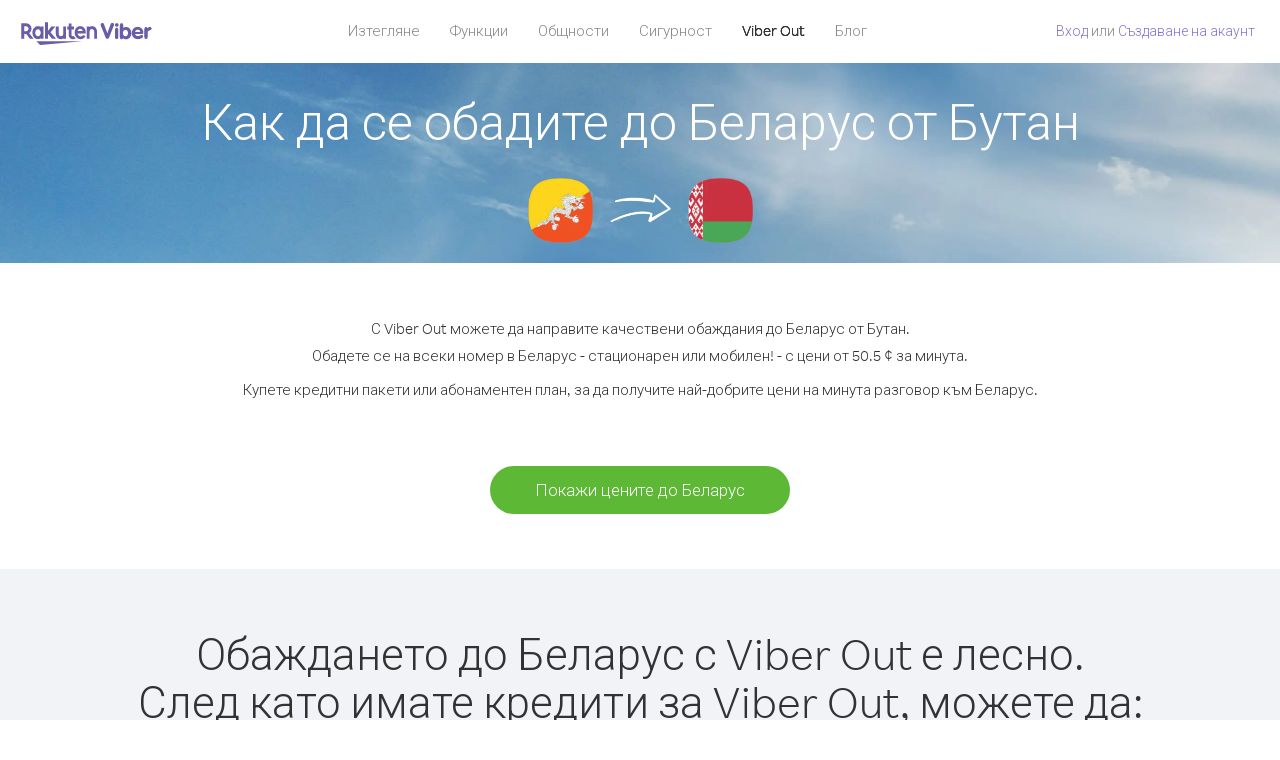

--- FILE ---
content_type: text/html; charset=UTF-8
request_url: https://account.viber.com/bg/how-to-call-belarus?from=bhutan
body_size: 2440
content:
<!DOCTYPE html>
<html lang="bg">
    <head>
        <title>Как да се обадите на Беларус от Бутан | Viber Out</title>
        <meta name="keywords" content="Приложение за обаждане, ниски цени, евтини разговори, обаждане в чужбина, международни разговори" />
        <meta name="description" content="Научете как да се обадите на Беларус от Бутан чрез Viber. Обадете се на приятелите и семейството си на всеки стационарен или мобилен телефон с Viber, като се регистрирате днес на Viber.com" />
        <meta http-equiv="Content-Type" content="text/html; charset=UTF-8" />
        <meta name="viewport" content="width=device-width, initial-scale=1, minimum-scale=1, maximum-scale=1, user-scalable=no" />
        <meta name="format-detection" content="telephone=no" />
        <meta name="msapplication-tap-highlight" content="no" />
        <link rel="icon" type="image/x-icon" href="/favicon.ico">
        <link rel="apple-touch-icon" href="/img/apple-touch-icon/touch-icon-iphone.png" />
        <link rel="apple-touch-icon" sizes="72x72" href="/img/apple-touch-icon/touch-icon-ipad.png" />
        <link rel="apple-touch-icon" sizes="114x114" href="/img/apple-touch-icon/touch-icon-iphone-retina.png" />
        <link rel="apple-touch-icon" sizes="144x144" href="/img/apple-touch-icon/touch-icon-ipad-retina.png" />
            <meta property="og:title" content="Как да се обадите на Беларус от Бутан | Viber Out" />
    <meta property="og:description" content="Научете как да се обадите на Беларус от Бутан чрез Viber. Обадете се на приятелите и семейството си на всеки стационарен или мобилен телефон с Viber, като се регистрирате днес на Viber.com" />
    <meta property="og:url" content="https://account.viber.com/how-to-call-belarus?from=bhutan" />
    <meta property="og:image" content="https://account.viber.com/img/splash.jpg" />

    <link rel="alternate" href="https://account.viber.com/how-to-call-belarus?from=bhutan" hreflang="x-default" />
<link rel="alternate" href="https://account.viber.com/ar/how-to-call-belarus?from=bhutan" hreflang="ar" />
<link rel="alternate" href="https://account.viber.com/en/how-to-call-belarus?from=bhutan" hreflang="en" />
<link rel="alternate" href="https://account.viber.com/ja/how-to-call-belarus?from=bhutan" hreflang="ja" />
<link rel="alternate" href="https://account.viber.com/es/how-to-call-belarus?from=bhutan" hreflang="es" />
<link rel="alternate" href="https://account.viber.com/it/how-to-call-belarus?from=bhutan" hreflang="it" />
<link rel="alternate" href="https://account.viber.com/zh/how-to-call-belarus?from=bhutan" hreflang="zh" />
<link rel="alternate" href="https://account.viber.com/fr/how-to-call-belarus?from=bhutan" hreflang="fr" />
<link rel="alternate" href="https://account.viber.com/de/how-to-call-belarus?from=bhutan" hreflang="de" />
<link rel="alternate" href="https://account.viber.com/hu/how-to-call-belarus?from=bhutan" hreflang="hu" />
<link rel="alternate" href="https://account.viber.com/pt/how-to-call-belarus?from=bhutan" hreflang="pt" />
<link rel="alternate" href="https://account.viber.com/ru/how-to-call-belarus?from=bhutan" hreflang="ru" />
<link rel="alternate" href="https://account.viber.com/be/how-to-call-belarus?from=bhutan" hreflang="be" />
<link rel="alternate" href="https://account.viber.com/th/how-to-call-belarus?from=bhutan" hreflang="th" />
<link rel="alternate" href="https://account.viber.com/vi/how-to-call-belarus?from=bhutan" hreflang="vi" />
<link rel="alternate" href="https://account.viber.com/pl/how-to-call-belarus?from=bhutan" hreflang="pl" />
<link rel="alternate" href="https://account.viber.com/ro/how-to-call-belarus?from=bhutan" hreflang="ro" />
<link rel="alternate" href="https://account.viber.com/uk/how-to-call-belarus?from=bhutan" hreflang="uk" />
<link rel="alternate" href="https://account.viber.com/cs/how-to-call-belarus?from=bhutan" hreflang="cs" />
<link rel="alternate" href="https://account.viber.com/el/how-to-call-belarus?from=bhutan" hreflang="el" />
<link rel="alternate" href="https://account.viber.com/hr/how-to-call-belarus?from=bhutan" hreflang="hr" />
<link rel="alternate" href="https://account.viber.com/bg/how-to-call-belarus?from=bhutan" hreflang="bg" />
<link rel="alternate" href="https://account.viber.com/no/how-to-call-belarus?from=bhutan" hreflang="no" />
<link rel="alternate" href="https://account.viber.com/sv/how-to-call-belarus?from=bhutan" hreflang="sv" />
<link rel="alternate" href="https://account.viber.com/my/how-to-call-belarus?from=bhutan" hreflang="my" />
<link rel="alternate" href="https://account.viber.com/id/how-to-call-belarus?from=bhutan" hreflang="id" />


        <!--[if lte IE 9]>
        <script type="text/javascript">
            window.location.replace('/browser-update/');
        </script>
        <![endif]-->
        <script type="text/javascript">
            if (navigator.userAgent.match('MSIE 10.0;')) {
                window.location.replace('/browser-update/');
            }
        </script>

    
<!-- Google Tag Manager -->
<script>(function(w,d,s,l,i){w[l]=w[l]||[];w[l].push({'gtm.start':
            new Date().getTime(),event:'gtm.js'});var f=d.getElementsByTagName(s)[0],
            j=d.createElement(s),dl=l!='dataLayer'?'&l='+l:'';j.async=true;j.src=
            'https://www.googletagmanager.com/gtm.js?id='+i+dl;f.parentNode.insertBefore(j,f);
    })(window,document,'script','dataLayer','GTM-5HCVGTP');</script>
<!-- End Google Tag Manager -->

    
    <link href="https://fonts.googleapis.com/css?family=Roboto:100,300,400,700&amp;subset=cyrillic,greek,vietnamese" rel="stylesheet">
    </head>
    <body class="">
        <noscript id="noscript">За подобрено използване на Viber.com, активирайте JavaScript.</noscript>

        <div id="page"></div>
        
<script>
    window.SERVER_VARIABLES = {"country_destination":{"code":"BY","prefix":"375","additional_prefixes":[],"vat":20,"excluding_vat":false,"name":"\u0411\u0435\u043b\u0430\u0440\u0443\u0441"},"country_origin":{"code":"BT","prefix":"975","additional_prefixes":[],"vat":0,"excluding_vat":false,"name":"\u0411\u0443\u0442\u0430\u043d"},"destination_rate":"50.5 \u00a2","country_page_url":"\/bg\/call-belarus","env":"prod","languages":[{"code":"ar","name":"\u0627\u0644\u0644\u063a\u0629 \u0627\u0644\u0639\u0631\u0628\u064a\u0629","is_active":true,"is_active_client":true},{"code":"en","name":"English","is_active":true,"is_active_client":true},{"code":"ja","name":"\u65e5\u672c\u8a9e","is_active":true,"is_active_client":true},{"code":"es","name":"Espa\u00f1ol","is_active":true,"is_active_client":true},{"code":"it","name":"Italiano","is_active":true,"is_active_client":true},{"code":"zh","name":"\u7b80\u4f53\u4e2d\u6587","is_active":true,"is_active_client":true},{"code":"fr","name":"Fran\u00e7ais","is_active":true,"is_active_client":true},{"code":"de","name":"Deutsch","is_active":true,"is_active_client":true},{"code":"hu","name":"Magyar","is_active":true,"is_active_client":true},{"code":"pt","name":"Portugu\u00eas","is_active":true,"is_active_client":true},{"code":"ru","name":"\u0420\u0443\u0441\u0441\u043a\u0438\u0439","is_active":true,"is_active_client":true},{"code":"be","name":"\u0411\u0435\u043b\u0430\u0440\u0443\u0441\u043a\u0430\u044f","is_active":true,"is_active_client":true},{"code":"th","name":"\u0e20\u0e32\u0e29\u0e32\u0e44\u0e17\u0e22","is_active":true,"is_active_client":true},{"code":"vi","name":"Ti\u1ebfng Vi\u1ec7t","is_active":true,"is_active_client":true},{"code":"pl","name":"Polski","is_active":true,"is_active_client":true},{"code":"ro","name":"Rom\u00e2n\u0103","is_active":true,"is_active_client":true},{"code":"uk","name":"\u0423\u043a\u0440\u0430\u0457\u043d\u0441\u044c\u043a\u0430","is_active":true,"is_active_client":true},{"code":"cs","name":"\u010ce\u0161tina","is_active":true,"is_active_client":true},{"code":"el","name":"\u0395\u03bb\u03bb\u03b7\u03bd\u03b9\u03ba\u03ac","is_active":true,"is_active_client":true},{"code":"hr","name":"Hrvatski","is_active":true,"is_active_client":true},{"code":"bg","name":"\u0411\u044a\u043b\u0433\u0430\u0440\u0441\u043a\u0438","is_active":true,"is_active_client":true},{"code":"no","name":"Norsk","is_active":true,"is_active_client":true},{"code":"sv","name":"Svenska","is_active":true,"is_active_client":true},{"code":"my","name":"\u1019\u103c\u1014\u103a\u1019\u102c","is_active":true,"is_active_client":true},{"code":"id","name":"Bahasa Indonesia","is_active":true,"is_active_client":true}],"language":"bg","isClientLanguage":false,"isAuthenticated":false};
</script>

        
                    <link href="/dist/styles.495fce11622b6f2f03e6.css" media="screen" rel="stylesheet" type="text/css" />
        
            <script src="/dist/how-to-call.bundle.64825068fc4310f48587.js"></script>
    </body>
</html>


--- FILE ---
content_type: application/javascript
request_url: https://account.viber.com/dist/8933.bundle.86bec36d125925b7bf2d.js
body_size: 21754
content:
"use strict";(self.webpackChunk=self.webpackChunk||[]).push([[8933],{18933:function(e,t,o){o.r(t),t.default={0:"Януари",1:"Февруари",2:"Март",3:"Април",4:"Май",5:"Юни",6:"Юли",7:"Август",8:"Септември",9:"Октомври",10:"Ноември",11:"Декември","Export to Excel":"Експортиране в Excel","Your Balance":"Вашият баланс","Learn more about Viber Out":"Научете повече за Viber Out","Name(person)":"Име","Please enter correct Email":"Моля, въведете правилен имейл",Unknown:"Няма информация","Old Password:":"Стара парола:","New Password:":"Нова парола:","Retype New Password:":"Отново новата парола:",To:"До","Total Amount":"Обща сума",Date:"Дата","Order #":"Поръчка №",Amount:"Сума","No payment method":"Няма методи на плащане","The password you entered is incorrect. Please try again.":"Въведената парола е неправилна. Моля, опитайте отново.","Password must contain 6 to 20 characters.":"Паролата трябва да съдържа от 6 до 20 знака.","Passwords can only contain Letters, Digits and special characters.":"Паролите могат да съдържат само букви, цифри и специални знаци.","Passwords don't match.":"Паролите не съвпадат.","Create Account":"Създаване на акаунт","Get Viber":"Вземете Viber",Done:"Готово","The code you inserted is expired / wrong, try again":"Кодът, който сте въвели, е с изтекъл срок / грешен, опитайте отново","Please enter a valid email.":"Моля, въведете валиден имейл.",Continue:"Продължи","Processing Payment":"Обработка на плащането","Viber Logo":"Лого на Viber","Viber Out":"Viber Out",Support:"Поддръжка","Terms & Policies":"Условия и правила","Please wait...":"Моля, изчакайте...","Forgot Password":"Забравена парола",Login:"Вход","Too many wrong attempts.":"Твърде много грешни опити.","Get New Password":"Вземете нова парола","Password must contain 6 to 20 characters":"Паролата трябва да съдържа от 6 до 20 знака","Number should contain at least 6 characters":"Номерът трябва да съдържа най-малко 6 символа",Logout:"Изход",or:"или",Rates:"Цени","Our rates are low whether you're calling mobile or landline phones.":"Нашите цени са ниски без значение дали{0} се обаждате на мобилни или{0} стационарен номер.","Top destinations":"Топ дестинации","No results for:":"Няма резултати за:","Country or phone number":"Държава или телефонен номер","Recheck your number or search by country.":"Проверете повторно вашия номер или търсете по държава.","/min":"/мин","Rates at your location":"Цени за вашето местоположение","Enter country":"Въведете страна","* All prices are excluding the country TAX":"* Всички цени са без данъка за държавата","* All prices are including the country VAT":"* Всички цени са без ДДС за държавата ({0}%)","With Viber Out you can":"С Viber Out можете да се обаждате на мобилни и стационарни телефони по целия свят на ниски цени","Invalid number. Please recheck your number or search again by country.":"Невалиден номер. Проверете повторно вашия номер или отново търсете по държава.","Your phone number or password was incorrect. Please try again.":"Вашият телефонен номер или паролата са неправилни. Моля, опитайте отново.","Do not have Viber?":"Нямате Viber? ","Download now":"Изтеглете сега","Invalid captcha response":"Невалиден captcha отговор","* Rates are displayed in":"* Тарифите са показани в {0}","Please enter a valid password.":"Моля, въведете валидна парола.","Something went wrong, please enter your phone number again.":"Нещо се обърка, моля, въведете вашия телефонен номер отново.","Get Started (title)":"Начало","Proceed to checkout (button)":"Продължи към плащане","Have you heard about Viber Out?":"Чували ли сте за Viber Out?","Check out our new low cost rates for landlines and mobile phones":"Вижте нашите нови ниски цени за стационарни и мобилни телефони","Viber Out lets you make low cost phone calls to mobile and landlines, even if they're not on Viber!":"Viber Out ви позволява да провеждате евтини телефонни разговори към мобилни и стационарни телефони, дори ако не сте във Viber!","Try now":"Изпробвайте сега","Per minute":"За минута",Yes:"Да",No:"Не","What is Viber Out?":"Какво представлява Viber Out?","Viber Out rates":"Тарифи на Viber Out","More rates":"Още тарифи","Buy Credit":"Купи кредит",From:"От","View all":"Вижте всички","Buy Viber Credit":"Купи Viber кредит","Show more":"Покажи още","An error occurred while processing your payment, therefore your payment failed.":"Възникна грешка при обработката на плащането, поради това то е неуспешно.","Why did an error occur?":"Защо възникна грешка?","The information that you entered is incorrect. Make sure you have the correct information and try again.":"Информацията, която сте въвели, е неправилна.{0} Уверете се, че имате необходимата информация и опитайте отново.","You don’t have enough funds available on your card.":"Вашата карта няма достатъчно средства.","Visit our support site for more options.":"Посетете {0} за повече опции.","support site":"сайт за поддръжка","Try again":"Опитай пак",Buy:"Купи",support:"поддръжка","In-app purchase is not available":"Полупка в приложението не се предлага","To purchase Viber credit":"За да поръчате кредит за Viber, ",Call:"Обаждане",min:"мин","Server error":"Грешка в сървъра","The server was unable to complete your request. Please try again later.":"Сървърът не можа да завърши заявката. Моля, опитайте отново по-късно.","We didn’t create this page yet :-)":"Все още не сме създали тази страница :-)",home:"домашен","Until we do, feel free to visit our <home> or <support> pages":"До тогава посетете нашите страници {0} или {1}","Learn more":"Повече","Something went wrong":"Нещо се обърка","Please try again later or contact our <support>":"Моля, опитайте отново по-късно или се свържете с {0}","More Countries":"Още страни","No calls":"Няма обаждания","No Credit":"Няма кредит","Rate (min)":"Тарифа (мин.)","Duration (min)":"Продължителност (мин.)","The history is not available at the moment. Please try again later.":"Историята в момента не е налична. Моля, опитайте отново по-късно.",Item:"Елемент","No payments":"Няма плащания",ID:"ИД","Payment Method":"Метод на плащане","More Rates":"Още тарифи","Checkout with":"Платете с:","click here":"щракнете тук","Pay with mobile":"Платете с мобилен телефон","Try Viber Out (button)":"Изпробвайте Viber Out","Please try again later or contact our <support link>":"Моля, опитайте отново по-късно или се свържете с <a{0}>поддръжката</a>","You just tried to call using Viber Out.":"Току що се опитахте да се обадите чрез Viber Out.","Viber Out helps you save money on calls to mobile and landline numbers that are not on Viber.":"Viber Out ви помага да спестите пари за обаждания към мобилни и стационарни номера, които не са на Viber.","Call <country> now for as low as with Viber Out credit.":"Обадете се до {0} сега на цена {1} с Viber Out кредит.","You don't have any active plans at the moment. You can still call using Viber Out credit.":"Нямате никакви активни планове в момента. Все още можете да се обаждате, като използвате Viber Out кредит.","Call <destination>":"Обаждане до {0}",FREE:"БЕЗПЛАТНО",Name:"Име",Price:"Цена","Expires on (date)":"Изтича на","Available Destinations":"Налични дестинации","More Destinations":"Още дестинации","<number_of_days> day(s)":"{0} ден(дни)","You Saved":"Спестихте","By using this calling plan":"С помощта на този абонаментен план",Calls:"Обаждания",Payments:"Плащания","Your Order":"Вашата поръчка","MM/YY(placeholder)":"MM/ГГ","Card number":"Номер на карта","Security code":"Код за сигурност",Email:"Имейл",Address:"Адрес",City:"Град","Zip code":"Пощенски код",Country:"Държава","Full name":"Пълно име","Email address":"Имейл адрес","Enter address":"Въведете адрес","Enter city":"Въведете град","Enter zip code":"Въведете ПК","Choose country":"Избери държава","Name is too long":"Името е твърде дълго","Invalid card number":"Невалиден номер на карта","Invalid CVC":"Невалиден CVC","Invalid expiration date":"Невалидна дата на изтичане","Get <minutes> min for <cost>":"Вземете {0} мин. за {1}","Save <money_saving>":"Спестете {0}","More Plans":"Още планове","Buy now":"Купи сега",Minutes:"Минути","Valid for 1 year":"Валиден за 1 година","Your Active Calling Plans":"Вашите активни абонаментни планове","<min_left> min left":"Остават {0} мин",Status:"Статус","<plan_min> min total":"{0} мин. общо","Enter your coupon code to redeem it":"Въведете код на купон, за да го осребрите","Your coupon code":"Кодът на вашия купон е","Scan QR":"Сканирай QR","Invalid Coupon Code":"Невалиден код на купон","<credit amount> Credit":"{0} Кредит","<plan amount> Credit":"{0} план","Subject to Terms of use":'Обект на <a href="{0}">Условията на ползване</a>',"Coupon redeem error message":"Опа. Не можахме да добавим този купон към вашия акаунт. Той е или изтекъл, или осребрен.",OK:"OK","Coupon Unavailable page title":"Радваме се, че се интересувате от тази страхотна оферта!","Coupon Unavailable page description":"За да осребрите купона, трябва да отворите връзката от мобилно устройство, работещо с последната версия на Viber.","Coupon Unavailable mobile page title":"На една стъпка сте от осребряване на вашия купон за Viber Out","Coupon Unavailable mobile page description":"За да осребрите купона, се уверете, че използвате последната версия на Viber. Осребрете кода, като натиснете бутона по-долу или въведете кода ръчно от екрана на Viber Out.","Have Viber? Scan coupon":"Имате Viber? Сканирайте купона.","Get Viber Now(link)":"Вземете Viber сега","Get Coupon(button)":"Вземете купон","Get Viber(button)":"Вземете Viber","Coupon code: (code)":"Код на купон: {0}","Redeem failed(title)":"Осребряването е неуспешно","Redeem failed(text)":'Не можахме да отворим купона на вашето Viber приложение. Моля, сканирайте кода с помощта Viber QR скенера (намира се на екрана "Още").',"Valid for":"Валиден за","Secure Payment by <company>":"Защитено плащане чрез","Remove(link)":"Премахване","Enter Card Details":"Въведете данни за картата","American Express (card name)":"American Express","3 digits on the back of your credit card":"3 цифри на гърба на вашата банкова карта","4 digits on the front of your credit card":"4 цифри отпред на вашата банкова карта","Enter the ZIP/Postal code for your credit card's billing address":"Въведете пощенския код на адреса за фактуриране на банковата ви карта","Your Card Details":"Данни за вашата карта","Enter Your Details":"Въведете вашите данни","Name on card":"Име на картата","Payment Failed (short title)":"Плащането е неуспешно","We're sorry, your payment has been declined. Please contact your bank or use another card.":"Съжаляваме, вашето плащане е било отхвърлено. Моля, свържете се с банката си или използвайте друга карта.","Something went wrong during the payment process. Please try again or choose another payment option.":"Нещо се обърка по време на процеса на плащане. Моля, опитайте отново или изберете друга опция за плащане.","Expiry date":"Дата на изтичане",Blog:"Блог","What country do you want to call?":"До коя държава искате да се обадите?","With Viber Out you can reach anyone, even if they don't have Viber.":"С Viber Out можете да стигнете до всеки, дори ако няма Viber.","How does it work?":"Как работи?","Download and open Viber":"Изтеглете и отворете Viber","Buy credit or a calling plan":"Купете кредит или абонаментен план","Buy pay-as-you go credit or save money with a calling plan to your favorite destination":"Купете предплатен кредит или спестете пари с абонаментен план до любимата си дестинация","Start calling":"Започни да се обаждаш","Dial any number or just choose the Viber Out option on your friend's info screen":"Наберете кой да е номер или просто изберете опция за Viber Out на информационния екран на вашия приятел","Do not have Viber yet?":"Все още нямате Viber?","Why should I use Viber Out?":"Защо трябва да използвам Viber Out?","Why use description":"Не бива да пропускате възможността да говорите с вашите приятели, семейство, колеги или някой друг, защото е твърде скъпо!","Viber is connected to your phone book. Reach your contacts instantly!":"Viber е свързан към вашата адресна книга. Стигнете до вашите контакти веднага!","High quality sounds ensures that your calls are crystal clear!":"Висококачественият звук гарантира, че вашите разговори са кристално ясни!","Save money with our low rates and call literally anywhere":"Спестете пари с нашите ниски цени и се обаждайте буквално навсякъде","Watch Video (button)":"Гледай видеото","Unlimited (calling plan)":"Неограничено","Get Unlimited min for <price>":"Вземете неограничен брой минути за {0}","from <rate>":"на цени от {0}","for free":"безплатно","No commitment, No connection fee":"Без ангажимент, без такса за свързване","Pre-paid packages to get you started":"Предплатени пакети, за да започнете","Buy Viber Out credit to call any number in the world even if they don't have Viber":"Купете Viber Out кредит, за да се обадите на всеки номер по света, дори ако няма Viber","Buy Now (button)":"Купи сега","Never run out of credit":"Никога не свършвайте кредита","Would you like to automatically add <money amount> to your account when your balance drops below <money amount>?":"Искате ли {0} автоматично да се добави към вашия акаунт, когато балансът падне под {1}?","No thanks (button)":"Не, благодаря","Please don't show me this again":"Не показвай това отново","Rates for calling <destination>":"Цени за обаждане до {0}","More Rates (link)":"Още тарифи","Less Rates (link)":"По-малко тарифи","Free (product)":"Безплатно","Call any destination(title)":"Обадете се до всяка дестинация","Browse low rates to literally every destination on the planet!":"Разгледайте ниските цени до буквално всяка дестинация на планетата!","30-day plan (title)":"30-дневен план","<minutes amount> min":"{0} мин","View destinations (link)":"Вижте дестинациите","One-time payment":"Еднократно плащане","Use within <cycle> days":"Използвайте в рамките на {0} дни","Call mobile and landline":"Обаждане до мобилни и стационарни","Call mobile":"Набиране на мобилен","Call landline":"Набиране на стационарен","Monthly subscription renewal":"Подновяване на месечен абонамент","Cancel anytime!":"Отменете по всяко време!","Monthly Subscription plan (title)":"Месечен абонамент план","What is a 30-day calling plan (description)":"30-дневният абонаментен план ви позволява да правите международни разговори към дестинация по ваш избор в продължение на 30 дни с ниските цени на Viber.","Ideal for:":"Идеален за:","Available destinations (title)":"Налични дестинации","Credit plan (title)":"Кредитен план","Call anywhere (title)":"Обаждайте се навсякъде","Get <amount> Extra (short title)":"Вземете още {0}","View rates":"Вижте цените","Pay as you go":"Предплащане","Low international calling rates":"Ниски цени на международни обаждания","What is credit plan?":"Какво е кредитен план?","What is credit plan? (description)":"Кредитът за Viber Out се добавя към вашия баланс при закупуване на каквато и да е сума. С вашия кредит можете да се обаждате към кой да е номер по света на ниските цени на Viber.","How do credits work?":"Как работят кредитите?","How do credits work? (description)":"След като имате Viber Out кредит, можете да го използвате да се обаждате до всяка дестинация, докато изтече. Ако искате да правите повече обаждания, просто добавете още кредит!","Credit plan ideal for (description)":"Когато не трябва да правите чести международни разговори, изберете кредитен план. Нямате никакви ангажименти - трябва само да допълвате кредита си, ако имате нужда от повече време. Всички дестинации са включени в този план!","What is the monthly subscription plan?":"Какво е месечен абонаментен план?","Monthly plan (description)":"Месечният абонаментен план ви дава гъвкавостта да правите международни обаждания към стационарни и мобилни телефони на ниски цени за период от един месец, без да се налага да подновявате вашия план. С плана за месечен абонамент можете да спестите от обажданията, които вече правите.","Can I cancel my subscription?":"Мога ли да прекратя абонамента си?","Yes, you can cancel your subscription at any time.":"Да, можете да прекратите абонамента си по всяко време.","Ideal for monthly (description)":"Ако правите или трябва да правите чести обаждания към конкретна дестинация редовно, това е планът за вас. Можете да избирате от неограничен план или пакет от минути със значителни спестявания от вече ниските цени на Viber.","Worth ~<max_min> min to call <country_name> landline":"Струва <strong>~{0} мин </strong> за обаждане до стационарен в {1}","Worth ~<max_min> min to call <country_name> mobile":"Струва <strong>~{0} мин </strong> за обаждане до мобилен в {1}","Save <money_saving>%":"Спестете {0}%","Choose your favorite calling option":"Изберете предпочитаната си опция за обаждане","Expires on:":"Изтича на:","MY ACCOUNT (title)":"МОЯТ АКАУНТ","ACCOUNT (section)":"АКАУНТ","ACTIVITY (section)":"АКТИВНОСТ","SETTINGS (section)":"НАСТРОЙКИ","Overview (section)":"Преглед","Calling plans (section)":"Абонаментни планове","Credit (section)":"Кредит","Personal info (section)":"Лична информация","Password & security (section)":"Парола и сигурност","Payment settings (section)":"Настройки на плащанията","My calling options (title)":"Моите опции за обаждания","You have frozen credit!":"Имате замразен кредит!","Un-freeze (link)":"Размразяване","<num_active_plans> plans":"{0} плана","<plans_number> plans":"{0} план|{0} плана","View plans (link)":"Вижте плановете","Buy Plan (button)":"Купи план","Monthly subscription":"Месечен абонамент","No plans":"Няма планове","Recent calls":"Последни обаждания","More destinations":"Още дестинации","Renews date: <renew_date>":"Дата на подновяване: {0}","Cancel plan (button)":"Отмяна на план","Reactivate plan (button)":"Реактивиране на план","This plan was canceled":"Този план е отменен","No monthly plans (title)":"Спестете пари за обажданията, които вече правите, с месечния абонаментен план.","My credit":"Моят кредит","My frozen credit (title)":"Моят замразен кредит","You have frozen credit.":"Имате замразен кредит.","Pre-paid packages (title)":"Предплатени пакети","Prepaid packs title":"Купете Viber Out кредит и се обаждайте на всеки номер по света на ниските цени на Viber.","Payment history":"Хронология на плащанията","Calls history":"Хрон. на повик.","Personal info":"Лична информация","Old password":"Стара парола","New password":"Нова парола","Retype new password":"Напишете отново новата парола","Save (button)":"Запиши","Profile picture":"Профилна снимка","Phone number":"Телефонен номер","Renew automatically when balance falls below <amount>":"Поднови автоматично, когато балансът падне под {0}","All calls history":"Хронология на всички обаждания","Confirm your purchase":"Потвърдете поръчката си","<cost> Viber Credit":"{0} Кредит за Viber","<plan_display_name> - Monthly subscription plan":"{0} - Месечен абонамент план","Amount: <price>":"Сума: {0}","Continue with <cc_name>":"Продължете с {0}","Change credit card (link)":"Смяна на банкова карта","Cancel (button)":"Отказ","Select another method":"Изберете друг метод","Thank you for your purchase!":"Благодарим ви за поръчката!",'"<plan_display_name>" subscription plan was added successfully to your account':'Абонамент за "{0}" е добавен успешно към вашия акаунт',"Check my balance (button)":"Проверка на моя баланс","Download Viber now to get started":"Изтеглете Viber сега и започнете","Payment failed!":"Плащането е неуспешно!","Payment failed! (title)":'Кредитната ви карта не е била таксувана за тази транзакция. За да продължите с плащането, моля, щракнете върху "Опитай пак" и въведете данните си, или изберете друг алтернативен метод на плащане.',"Already have a Viber Out account? Log in":'Вече имате Viber Out акаунт? <a href="{0}">Влезте</a>',"Enter your phone number to get started":"Въведете вашия тел. номер, за да започнете","Enter your Viber phone number":"Въведете вашия Viber тел. номер","A code was sent to your phone via Viber message. Please open your Viber and enter the code below:":"На вашия телефон чрез Viber съобщение е изпратен код.<br><span>Отворете Viber и въведете кода по-долу:</span>","A code was sent to your phone via SMS. Please enter it below:":"На вашия телефон е изпратен код чрез SMS.<br><span>Въведете го по-долу:</span>","Resend code (link)":"Повторно изпр. на код","You have exceeded the maximum amount of code entry attempts. Please contact support":'Надвишили сте максималния брой опити за въвеждане на кода. Моля, свържете се с <a href="{0}">поддръжката</a>',"Activate via Voice Call (link)":"Активирай с гласово обаждане","Back (button)":"Назад","Enter email (label)":"Въведете имейл","Enter password (label)":"Въведете парола","Retype password (label)":"Напишете отново паролата","Remember me (label)":"Запомни ме","Send me updates about new features, products and offers from Viber, its affiliates and third party partners.":"Изпращай ми актуализации за нови функции, продукти и оферти от Viber, неговите филиали и трети страни партньори.","Select this option to receive unique offers just for you!":"Изберете тази опция, за да получавате уникални предложения само за вас!","Log In (title)":"Вход","New to Viber Out? Create Account":'Нови във Viber Out? <a href="{0}">Създайте акаунт</a>',"Forgot password? (link)":"Забравена парола?","Log in (button)":"Вход","Reset your password (title)":"Възстановяване на паролата","Total: <cost>":"Общо:","Weak (pass)":"Слабa","Medium (pass)":"Среднa","Strong (pass)":"Силнa","Login invalid phone error":"Номерът, който въведохте, не изглежда да е валиден. Проверете номера и опитайте отново.","30-day plans (title)":"30-дневни планове","Monthly subscription plans (title)":"Месечни абонаментни планове","Search for Rates (short button title)":"Търсене на цени","How to call <destination_name>":"Как да се обадите до {0}","No matter where you are, with Viber Out you can make quality calls to <destination_name>.":"Без значение къде сте, с Viber Out можете да се обаждате с качествена връзка към телефонни номера в {0}.","Call any number in <destination_name> - landline or mobile! - starting from only <lowest_rate> per minute.":"Обадете се на всеки номер в {0} - стационарен или мобилен! - с цени от {1} за минута.","Buy credit packages or a calling plan to get the best rates per minute to <destination_name>.":"Купете кредитни пакети или абонаментен план, за да получите най-добрите цени на минута разговор към {0}.","View Rates to <destination_name> (button)":"Покажи цените до {0}","View Rates (button)":"Вижте цените","Calling <destination_name> with Viber Out is easy.":"Обаждането до {0} с Viber Out е лесно.","Once you have Viber Out credits, you can:":"След като имате кредити за Viber Out, можете да:","Dial the number from the Viber dial pad.":"Наберете номера от клавиатурата на Viber.","To call <destination_name> from abroad, dial as follows:":"За да наберете {0} от чужбина, наберете както следва:","Select the contact in Viber and call from their info screen":"Изберете контакта във Viber и се обадете от неговия екран с информация",'Select "Viber Out Call" from the conversation header':"Изберете “Viber Out Call” от горната лента на разговора","Local Number":"Местен номер","Tips for calling <destination_name> from abroad":"Съвети за обаждане към {0} от чужбина","Viber Out gives you more call time for less money. Choose from one of our flexible, low-rate calling options:":"Viber Out ви дава повече време за по-малко пари. Изберете една от нашите гъвкави, евтини опции за обаждания:","Credit packages":"Кредитни пакети","Credit package (description)":"Кредитът за Viber Out се добавя към вашия баланс при закупуване на каквато и да е сума. С вашия кредит можете да се обаждате към кой да е номер по света на ниските цени на Viber.","30-day calling plans (title)":"30-дневни абонаментни планове","Monthly subscription plans (description)":"Месечният абонаментен план ви дава гъвкавостта да правите международни обаждания към стационарни и мобилни телефони на ниски цени, без да се налага да подновявате вашия план. С плана за месечен абонамент можете да спестите от обажданията, които вече правите","Search for More Destinations (button)":"Търсене на още дестинации","How to call <country_origin> from <destination_name>":"Как да се обадите до {0} от {1}","With Viber Out you can make quality calls to <destination_name> from <country_origin>.":"С Viber Out можете да направите качествени обаждания до {0} от {1}.","To call <destination_name> from <country_origin>, dial as follows:":"За да наберете {0} от {1}, наберете както следва:","Tips for calling <destination_name> from <country_origin>":"Съвети за обаждане на {0} от {1}","Discover our low calling rates for any destination of your choice":"Открийте ниските ни цени за всяка дестинация по ваш избор","Rates starting from":"Цените започват от","Rates from (small title)":"Цени от","You already own this plan.":"Вече притежавате този план.","Please select another plan or credit.":"Изберете друг план или кредит.","View Options (button)":"Вижте опциите","Suggested plans header description":"Изберете план, за да спестите пари при обаждания до любимата ви дестинация.","You can cancel at any time!":"Можете да го прекратите по всяко време!","Save up to <amount> (label)":"Спестете до","By using this plan":"С помощта на този план","Renews every (label)":"Подновява се на всеки","Renewal date (label)":"Дата на подновяване","Manage Plan (button)":"Управление на плана","Cancel Plan (button)":"Отмяна от плана","Cancel Plan (title)":"Отмяна от плана","Calling plan cancel description":"Няма да бъдете таксувани на следващата дата на подновяване. Можете да продължите да използвате този план до тогава. Този план ще изтече на {0}.","Calling plan cancel description 2":"Сигурни ли сте, че искате да отмените този план?","You have cancelled this plan.":"Отменихте този план.","This plan will expire on <renew_date>":"Този план ще изтече на {0}","Reactivate Plan (button)":"Реактивиране на план","No Plans description":"В момента няма налични планове. Вижте други възможности за обаждания.","Subscription plan (title)":"Абонаментен план","price per cycle (short)":"{0}/{1}","price per cycle (wide)":"{0} / {1}","Get <price> free":"Вземете {0} безплатно","Account Apple plan purchase error title":"Този план е закупен чрез вашия акаунт в Apple. Моля, влезте в профила си в Apple, за да го анулирате.","Account Android plan purchase error title":"Този план е закупен чрез вашия акаунт в Google. Моля, влезте в профила си в Google Play, за да го анулирате.","Cancel anytime (title)":"Отменете по всяко време","Features (menu item)":"Функции","Security (menu item)":"Сигурност","Company (footer column)":"Компания","Brand Center (footer link)":"Център на марката","Careers (footer link)":"Кариери","Privacy Policy (footer link)":"Декларация за поверителност","Download (footer column)":"Изтегляне","About Viber (footer link)":"Относно Viber","Choose your country (title)":"Избери своята държава","Phone number (progress bar title)":"Телефонен номер","Verification (progress bar title)":"Верификация","Payment (progress bar title)":"Плащане","Checkout subscription notice":"Не се тревожете, можете да прекратите абонамента си по всяко време.","Get <amount> bonus credit for FREE":"Вземете {0} бонус кредит БЕЗПЛАТНО","<amount> + <free amount> FREE":"{0} <span>+ {1} БЕЗПЛАТНО</span>","Make calls to any number":"Обаждайте се до всеки номер","Credit <credit>":"{0} Кредит","Total cost <price>":"Обща цена {0}","Enter your phone number so we can identify your Viber Out account":"Въведете своя телефонен номер, за да можем да идентифицираме вашия акаунт за Viber Out","Unlimited minutes (title)":"Неограничени минути","<minutes> minutes":"{0} минути","Landlines (plan type)":"Стационарни","Mobiles (plan type)":"Мобилни","Landlines, Mobiles (plan types)":"Стационарни, мобилни","No commitment. Cancel anytime.":"Без обвързване. Отменете по всяко време.","<money_saving>% savings compared to standard Viber Out rates":"<span>{0}% спестявания</span> в сравнение със стандартните тарифи на Viber Out","Ios subscription paragraph 1":"Този абонаментен план ви дава пакет от минути за повиквания до конкретна дестинация. Абонаментът ви се подновява автоматично, освен ако автоматичното подновяване не бъде изключено най-малко 24 часа преди края на текущия абонаментен период.","Ios subscription paragraph 2":"Вашето плащане ще бъде взето от акаунта ви в iTunes при потвърждаването на покупката. Акаунтът ви ще бъде таксуван за подновяването в рамките на 24 часа преди края на текущия период.","Ios subscription paragraph 3":"Можете да управлявате абонамента си, като отидете в настройките за вашия Apple ID акаунт и изберете опцията за автоматично подновяване, или като я изключите по което и да било време след покупката.","Ios subscription paragraph 4":'*Изключва специални, премиум и не-географски номера. Прилага се <a href="{0}">политика за добросъвестно ползване</a>.',"Terms and conditions (link)":"Условия за ползване","Privacy policy (link)":"Декларация за поверителност","Subscription details (title)":"Детайли за абонамент","What is VO paragraph 1":"Viber Out е voice-over IP (VoIP) услуга, която ви позволява да се <mark>обаждате на всякакви телефонни номера, национални и международни, на най-ниски цени!</mark>","What is VO paragraph 2":"Обаждайте се на <mark>стационарни и мобилни</mark> номера, независимо дали са местни или не, дори на контакти, които не използват Viber. Просто купете кредит онлайн на намалена цена и се наслаждавайте на предплатени и почти неограничени разговори към домашни и мобилни номера в страната и чужбина.","What is VO paragraph 3":"Viber Out е идеален за ежедневни разговори и бизнес комуникация на евтина цена като алтернатива на скъпите оператори. Можете да се насладите на <mark>невероятно качество на звука на Viber Out</mark> на вашето мобилно устройство, компютър или Mac. Насладете се на най-добрата услуга за достъпни онлайн разговори!","Calling abroad?":"Обаждате ли се в чужбина?","Unlimited description":'Изключва специални, премиум и не-географски номера. Към плановете с неограничени минути се прилага <a href="{0}">политика за добросъвестно ползване</a>.',"International calling cards":"Карти за международни повиквания","Viber Outs prepaid calling cards let you reach anyone, even if they dont have Viber.":"Предплатените карти за повиквания на Viber Out ви позволяват да достигнете всеки, дори ако няма Viber.","Purchase credit with no hidden fees.":"Купете кредит без скрити такси.","Choose the best calling plan suited for your needs.":"Изберете най-добрия план за повиквания, съобразен с вашите потребности.","Make calls to any landline or mobile number in the world!":"Обаждайте се до всеки фиксиран или мобилен номер по света!","<country name> Calling Cards":"Карти за повиквания до {0}","Pre-paid <country name> phone cards to get you started":"Предплатени телефонни карти за {0}, с които да започнете","Buy a Viber Out international calling card to call any landline or mobile number in the world.":"Купете карта за международни повиквания Viber Out, за да се обаждате до всеки фиксиран или мобилен номер по света.","World Credit(short title)":"Световен кредит","Most popular(short title)":"Най-популярни","<min> mins*":"{0} мин.*","Unlimited mins*":"Неограничени минути *","Unlimited mins":"Неограничени минути","Subscription(short title)":"Абонамент","Choose a country (short title)":"Изберете страна","How To Call Abroad - <line break>International Calling":"Как да се обаждате в чужбина - {0}Международни разговори","How to call widget (title)":"Как да правите международни повиквания от една страна до друга","How to call widget (description)":"Просто изберете страната, до която се обаждате. Ще ви предоставим кода на областта, за да можете да извършите повикването от клавиатурата за набиране на Viber.","How to call widget (tip text)":"Наберете желания номер на клавиатурата за набиране на Viber. За да се обадите до {0}, наберете следното на клавиатурата за набиране на Viber: {1} + местния номер.","Calling to (label)":"Обаждане до","How to call widget (bottom title)":"Международните разговори са лесни с ниските цени на услугата за повиквания Viber Out!","How to call widget (bottom description 1)":"С Viber Out можете да провеждате качествени разговори навсякъде и да звъните на всеки номер – стационарен или мобилен!","How to call widget (bottom description 2)":"Купете кредитни пакети или план за разговори, за да получите най-добрите цени на минута.","How to call tips (title)":"Съвети за провеждане на евтини международни разговори","Monthly Subscription Plan (title)":"Месечен абонаментен план","<num of minutes> min*":"{0} мин.*","Unlimited min*":"Неограничени мин.*","Use within <formatted cycle>":"Използвайте в рамките на {0}","Redeem coupon by <date>":"Осребрете купона до {0}","Welcome offer (title)":"Оферта за добре дошли","Get <cycle> for <price> (button)":"Вземете {0} за {1}","Get <cycle> for FREE (button)":"Вземете {0} БЕЗПЛАТНО","<price per cycle>. Cancel anytime (title)":"След това е {0}. Можете да отмените по всяко време","Countries(short link)":"Държави","Available countries / regions(title)":"Достъпни държави/региони","Call mobile in:(sub-title)":"Наберете мобилен номер в:","Call landline in:(sub-title)":"Наберете стационарен номер в:","Call mobile and landline in:(sub-title)":"Наберете мобилен и стационарен номер в:","The credit was added successfully to your account":"Кредитът е добавен успешно към вашия акаунт","Available on Android, iOS and Desktop":"Наличен за Android, iOS и настолен компютър","Regular price":"Стандартна цена","Starting <date>":"Започваща от {0}","For the first <cycle>":"За първите {0}","Call Anyone You Want":"Може да се обадите на всеки, който искате","Get Your Coupon (button)":"Вземете вашия купон","Reach anyone in the world with Viber Out":"Свържете се с всеки по света с Viber Out","Now you can also use Viber to call people on their mobile and landline phones.":"Вече може да използвате Viber, за да се свържете с хората по мобилния или стационарния им телефон.","Coupon added! (label)":"Купонът е добавен!","Make International Calls to Anyone":"Може да провеждате международни разговори със всеки","Why Viber Out?":"Защо Viber Out?","High Quality (title)":"Високо качество","Make crystal clear calls. (subtitle)":"Разговори с кристален звук.","Affordable (title)":"Икономично","Call literally anywhere at low rates. (subtitle)":"Обадете се буквално навсякъде на ниски цени.","Simple (title)":"Просто","Reach people and businesses instantly! (subtitle)":"Свържете се с хора и фирми за момент!","Our new offers (title)":"Нашите нови оферти","Make <num of minutes> Worldwide Calls (title)":"Проведете {0} разговора в цял свят","<num of countries> countries for <price for cycle> (subtitle)":"{0} държави за <strong>{1}</strong>","Call World (title)":"Обадете се по цял свят","<min> mins":"{0} минути","Worldwide calls, one amazing price!":"Разговори в цял свят, една невероятна цена!","Make Unlimited Worldwide Calls (title)":"Обаждайте се неограничено в цял свят","World Calling Cards (title)":"Карти за повиквания в цял свят","Pre-paid World phone cards to get you started (title)":"Предплатени карти за повиквания в цял свят, с които да започнете","Confirmation (title)":"Потвърждение","Enter your phone number below.":"Въведете Вашия телефонен номер по-долу.","Make sure this number is correct - it's where we'll add your purchase.":"<strong>Уверете се, че номерът е правилен</strong>, защото към него ще добавим Вашата покупка.","Your purchase was successfully added to your number.":"Покупката беше добавена успешно към Вашия номер.","Want an even faster checkout next time? Create your account here.":'Искате ли друг път да завършите поръчката си по-бързо? <a href="{0}">Създайте Вашия акаунт тук.</a>',"Send me receipts to this email (placeholder)":"Изпр. ел. раз-ки на този имейл","Send (button)":"Изпрати","Download Viber and start calling!":"Изтеглете Viber и започнете да звъните!","Thanks! We'll send your receipt to this email.":"Благодарим Ви! Ще изпратим електронната Ви разписка на този имейл.","We sent your receipt to your email!":"Електронната разписка е изпратена на Вашия имейл!","This subscription is on hold (title)":"Този абонамент е временно стопиран","Welcome back (title)":"Добре дошли отново","The free trial is only available once.":"Може да ползвате пробния период само веднъж.","The good news is that you can still get your order at an amazing price!":"Добрата новина е, че въпреки това Вие можете да получите тази услуга на невероятна цена!","First <trial cycle>":"Първи {0}","<price per cycle> after":"{0} след това","Free <cycle> trial (button)":"{0} безпл.","One-time special offer (title)":"Специална еднократна оферта","Free trials are only available once for each customer.":"*Пробните периоди за налични <strong>веднъж за всеки клиент</strong>.","LIMITED OFFER (label)":"ЛИМИТИРАНА ОФЕРТА","Sorry, Viber Out isn't available in your country.":"Съжаляваме, но Viber Out не е наличен за Вашата страна.","We are sorry, your plan doesn't support calls to this country.":"За съжаление Вашият абонаментен план не поддържа разговори с тази страна.","You are trying to call from a number that's expired.":"Опитвате се да направите обаждане от неактуален номер.","You can always get another number and make calls from there.":"Винаги можете да вземете друг номер и да звъните от него.","Get a new number (button)":"Вземи нов номер","Get Viber Out (button)":"Вземете Viber Out","If you want, you can get VO credit.":"Ако желаете можете да получите кредит за VO.","Get a new <country> number":"Вземи нов номер за {0}","Only <price>":"Само за {0}",month:"месец","Purchase history (title)":"Ист. на покупки","Call your friends and family today.":"Звънете на Вашето семейство и приятели днес.","Calling plan (label)":"Абонаментен план","Cancel subscription? (title)":"Искате ли да откажете абонамента?","Your subscription is still good through the end of your billing cycle on <date>. You can reactivate it at any time before this date.":"Вашият абонамент важи до края на цикъла Ви за плащане на {0}. Можете да го възобновите по всяко време преди тази дата.","Start Your Trial":"Активиране на пробен период","<cycle> free trial,":"{0} безплатно,","Then <price per cycle>":"След това {0}","Visa and MasterCard (card names)":"Visa и MasterCard","Your payment will be charged to your iTunes Account at confirmation of purchase. Manage your subscription anytime by going to your Apple ID account settings.":"Вашето плащане ще бъде кредитирано от акаунта Ви в iTunes при потвърждаването на покупката. Управлявайте Вашите абонаменти по всяко време от менюто за настройки на Вашия Apple ID акаунт.","This calling plan gives you a bundle of minutes to call specific destinations for <currency><price> every <subscription period>. You can cancel anytime and you won't be charged again in the next billing period. Your subscription will be live until the end of your current payment cycle.":"Този абонаментен план Ви дава пакет минути да звъните към конкретни дестинации за {0} на всеки {1}. Може да отмените плана по всяко време и няма да бъдете таксувани отново в следващия период на плащане. Вашият абонамент ще бъде активен до края на настоящия цикъл на плащане.","This calling plan gives you a bundle of minutes to call specific destinations. After the first <cycle> discount, you'll automatically be charged <currency><price> for a full subscription.":"Този абонаментен план Ви дава пакет минути да звъните към конкретни дестинации. <strong>След първоначалната {0} отстъпка ще бъдете автоматично таксувани {1} за пълен размер на абонамента.</strong>","This calling plan gives you a bundle of minutes to call specific destinations. You can cancel any time within the first <trial period>, and you will not be charged! After the free <trial period>, you'll automatically be charged <currency><price> for a full subscription.":"Този абонаментен план Ви дава пакет минути да звъните към конкретни дестинации. <strong>Можете да го отмените по всяко време в рамките на първия {0} и няма да бъдете таксувани! След безплатния {0} ще бъдете автомачитно таксувани {1} за пълен размер на абонамента.</strong>","Communities (menu item)":"Общности","Your subscription will pause from <date>":"Вашият абонамент ще бъде стопиран от {0}","Your subscription is paused until <date>":"Вашият абонамент е стопиран до {0}","Resume (button)":"Възобновяване","Your subscription will pause starting <date>.":"Вашият абонамент ще бъде стопиран от {0}.","Your subscription is now paused until <date>.":"Вашият абонамент е стопиран до {0}.","Payment (title)":"Плащане","Billing in <currency>: <price | price by cycle>":"Таксуване в {0}: {1}","Auto top-up when my credit is below <currency><top_up_balance>":"Автоматично зареждане когато кредитът ми е под {0}{1}","Payment successful!":"Плащането е успешно!","A <currency><credit amount> credit was added to your account.":"Кредит от {0}{1} е добавен към акаунта Ви.","Would you like to automatically top-up your credit when it’s below <currency><top_up_balance>?":"Желаете ли автоматично да заредите кредита си когато той е под {0}{1}?","You can cancel any time.":"Можете да го прекратите по всяко време.","Yes, allow auto top-up (button)":"Да, разрешавам автоматично зареждане","No, thanks (button)":"Не, благодаря","A <currency><credit amount> + <currency><free credit bonus> free credit was added to your account.":"Безплатен кредит от {0}{1} + {2} беше добавен към Вашия акаунт.","Your account will auto top-up when credit is below <currency><amount>.":"Вашият акаунт ще се зареди автоматично когато кредитът Ви е под {0}{1}.","Disable (button)":"Деактивирай","Are you sure you want to disable your auto top-up?":"Искате ли да деактивирате автоматичното зареждане?","Disable auto top-up (button)":"Деактивиране на автоматично зареждане","Keep auto top-up (button)":"Запазване на автоматично зареждане","Your account's auto top-up is now disabled":"Автоматичното зареждане на Вашия акаунт е деактивирано","Your purchase history is unavailable right now.":"Хронологията на Вашите покупки не е налична в момента.","Please try again later.":"Моля, опитайте отново по-късно.","Auto top-up (label)":"Автоматично зареждане","World credit top-up failed":"Неуспешно зареждане на кредит за цял свят","Looks like there was an issue with your payment.":"Имаше проблем с Вашето плащане.","Try again so you don't run out of credit":"Опитайте отново, за да не ви изтече кредитът","<amount> of your World credit froze on <date>":"{0} от световния ви кредит бяха замразени на {1}","Unfreeze credit":"Размразяване на кредит","<amount> were added to your account!":"{0} бяха добавени в акаунта ви!","Renews on":"Възобновяване включено","Free Subscription (label)":"Безплатен абонамент","Total World Credit (product name)":"Общ кредит за целия свят","<free_credit> Free (product name)":"{0} безплатно","Starting today":"От днес","Free (price)":"безплатно","Auto Top Up":"Автоматично зареждане","When my credit is below <amount>":"Когато кредитът ми е под {0}","Currency conversions may vary based on the exchange rates of the day of purchase":"Преобразуването на валути може да се различава в зависимост от обменния курс на деня на покупката","Update OS Version":"Актуализиране на версията на оперативната система","Important Update!":"Важна актуализация!","In-app purchases via credit cards are not available to your current Android OS.":"Покупките в приложението с кредитни карти не е достъпно за настоящата Ви версия на оперативната система Android.","OS versions of Android <version> and below are not supported, please upgrade your OS to continue purchasing Viber Out.":"Версии на оперативната система Android {0} и по-ниски не се поддържат. Моля, надградете Вашата версия на оперативната система, за да продължите с покупката на Viber Out.","Secure payment (title)":"Защитено плащане","Call globally with Viber Out":"Звънете в цял свят с Viber Out","Reach your friends and family worldwide, even if they don't have Viber.":"Свържете се с приятели и Вашето семейство в цял свят, дори и да нямат Viber."}}}]);